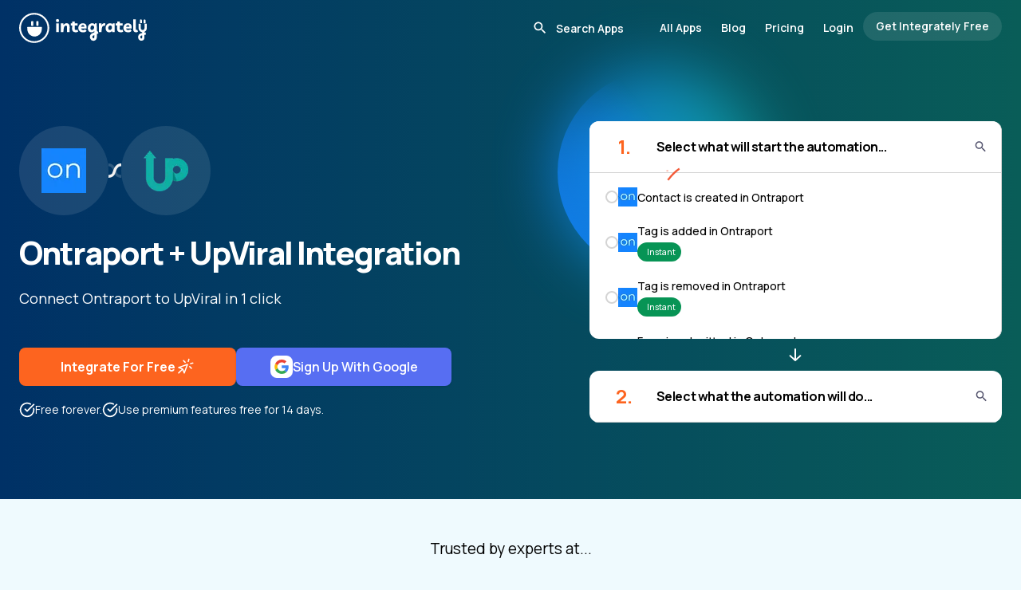

--- FILE ---
content_type: text/css; charset=utf-8
request_url: https://integrately.com/_nuxt/SimilarApps.CC17T8vO.css
body_size: -196
content:
.marquee-container-left[data-v-5bc977d5]{overflow:hidden;position:relative;width:100%}.marquee-content-left[data-v-5bc977d5]{animation:marquee-left-5bc977d5 25s linear infinite;display:flex;flex-shrink:0;gap:1.5rem;width:-moz-max-content;width:max-content}.marquee-container-right[data-v-5bc977d5]{overflow:hidden;position:relative;width:100%}.marquee-content-right[data-v-5bc977d5]{animation:marquee-right-5bc977d5 25s linear infinite;display:flex;flex-shrink:0;gap:1.5rem;width:-moz-max-content;width:max-content}@media (max-width:768px){.marquee-content-left[data-v-5bc977d5],.marquee-content-right[data-v-5bc977d5]{gap:1rem}}@media (max-width:480px){.marquee-content-left[data-v-5bc977d5],.marquee-content-right[data-v-5bc977d5]{gap:.75rem}}@keyframes marquee-left-5bc977d5{0%{transform:translate(0)}to{transform:translate(-50%)}}@keyframes marquee-right-5bc977d5{0%{transform:translate(-50%)}to{transform:translate(0)}}.marquee-container-left:hover .marquee-content-left[data-v-5bc977d5],.marquee-container-right:hover .marquee-content-right[data-v-5bc977d5]{animation-play-state:paused}


--- FILE ---
content_type: text/plain
request_url: https://cdn.getgist.com/widget/settings/project_aszavund.txt
body_size: 4147
content:
{"live_forms":[],"project_details":{"project_settings":{"time_zone":"PST8PDT","office_hours":[{"Weekdays":{"from":"00:00","to":"23:59"}}],"default_welcome_text":"Welcome to Integrately \u0026 Apper . Let's chat â€” Start a new conversation below.","whitelist_domains":["prompt-tester.com","integrately.com","apper.io","autotester.ai"],"company_name":"Integrately \u0026 Apper","project_name":"Integrately \u0026 Apper","avatar_url":"https://cdn.getgist.com/users_profiles/21813/medium/Rakesh1.jpg?1724349787","message_reply_delay":"minute","custom_reply_time":{"dynamic":{"hours":2.73,"reply_text":"reply_in_hours"}},"non_working_dates":[],"logo_url":null,"knowledge_base_enabled":true},"chat_setting":{"chat_appearance_color":"#298ee8","welcome_text":"Welcome, Let's chat â€” start a new conversation below.","chat_enabled":true,"greeting_text":"Hey!","background_type":"color","background_value":"0","background_texture":"1","custom_value":null,"chat_for_leads":true,"chat_for_users":true,"changed_value":true,"team_intro_text":null,"custom_css":null,"get_email_text":"Please enter your email, so we know how to reach you.","chat_bubble_style":"chat-bubble-3","icon_background_type":"color","icon_background_value":"0","icon_custom_color":null,"enable_chat_in_mobile":true,"gdpr_option":null,"gdpr_text":"I agree with terms and privacy policy.","qualification_text":"A few more details will help assign you to the right person:","qualification_settings":[{"name":"email","type":"text","description":"email of the person"}],"qualification_bot":[],"allow_incoming_attachments":true,"allow_outgoing_attachments":true,"email_follow_up":true,"chat_transcript":true,"font_color_value":"1","font_custom_color":null,"notification_sound":true,"flash_tab_message":true,"ask_for_email":"always","launcher_position":"right","right_spacing":null,"left_spacing":null,"bottom_spacing":20,"chat_enabled_on_web":true,"additional_languages_greeting_text":{},"additional_languages_welcome_text":{},"additional_languages_team_intro_text":{},"gdpr_opt_in_text":"Yes, I agree","gdpr_opt_out_text":"No, not now","capture_non_gist_forms":false,"bot_name":"Bot","allow_magic_type":true,"additional_languages_get_email_text":{},"article_widget_enabled":false,"display_company_logo":false,"outgoing_notification_sound":true,"other_appearance_settings":{},"ask_email_before_chat":false,"qualification_bot_enabled":true,"custom_chat_icon_url":"/custom_chat_icons/medium/missing.png","bot_icon_url":"https://cdn.getgist.com/projects/aszavund/setting/bot_icon/1596800028-bot_icon.png?1596800028","special_notice_enabled":false,"special_notice_config":{},"gdpr_enabled":false,"path_conditions":[],"enabled_path_filter_operator":"OR","branding_enabled":false,"messenger_default_language":"en","messenger_path":{"enable_path_conditions":[{"value":"","condition":"is_all_pages"}],"disable_path_conditions":[]}},"default_settings":{"default_gradients":{"0":"linear-gradient(296deg, #f54654, #fd8966)","1":"linear-gradient(296deg, #2e4ae5, #5da9ff)","2":"linear-gradient(296deg, #7b75ed, #483baa)","3":"linear-gradient(326deg, #e7ff8e, #58ceb6)","4":"linear-gradient(219deg, #801f8d, #6f1b7a, #731c7f, #6a1a74 31%, #f0487f)","5":"linear-gradient(296deg, #1db8ab, #3eccce)"},"default_colors":{"0":"#fb8560","1":"#408bef","2":"#6d53dd","3":"#83e181","4":"#941093","5":"#3bc7ab"},"font_colors":{"0":"#000","1":"#fff"},"maximum_file_size":{"image":5,"file":20},"default_primary_color":"#f1703f","default_gradient":"linear-gradient(296deg, #f54654, #fd8966)"},"track_events":true,"live_view_enabled":true,"ping_interval":20,"active_agent_interval":600,"partner_code":"companyhub","is_blocked":false,"project_name":"Integrately \u0026 Apper","support_bot_setting":{"support_bot_intro_messages":{},"enable_support_bot_intro_message":false,"support_bot_feedback":{"has_answered":{"buttons":{"helped":{},"talk_to_person":{"bot_id":null},"ask_another_question":{"bot_id":null}}},"has_not_answered":{"buttons":{"talk_to_person":{"bot_id":null},"ask_another_question":{"bot_id":null}}},"enable_support_bot_answered":true,"enable_support_bot_not_answered":false},"emma_details":{"trigger_option":"once"},"enable_support_bot":false},"ai_bot_setting":{"enable_ai_bot":false,"ai_bot_details":{}},"translated_keys":{"en":{"message_reply_delay":"Typically replies in a few minutes","greeting_text":"Hey!","welcome_text":"Welcome, Let's chat â€” start a new conversation below.","team_intro_text":null,"get_email_text":"Please enter your email, so we know how to reach you.","special_notice_content":null}},"primary_language":"en","added_languages":[],"session_duration":1800000},"kb_setting":{"sub_domain":"companyhub","custom_domain":null,"show_messenger":true,"domain":null},"triggered_chats":[{"id":13330,"name":"Got questions(3.0)","message":"\u003cp\u003eHey! Got questions? We are here to help.\u0026nbsp;\u003c/p\u003e","triggered_chat_secret":"46101334","priority":14,"triggered_user_secret":"p4pbmhso","display_conditions":[{"criteria":[{"key":"current_url","unit":null,"value":"https://integrately.com/blog/","condition":"does_not_starts_with","conditions":[{"label":"is exactly","value":"equals"},{"label":"is not exactly","value":"not_equals"},{"label":"contains","value":"contains"},{"label":"does not contain","value":"not_contains"},{"label":"starts with","value":"starts_with"},{"label":"does not starts with","value":"does_not_starts_with"},{"label":"ends with","value":"ends_with"},{"label":"does not ends with","value":"does_not_ends_with"},{"label":"matches the pattern","value":"matches_the_pattern"}],"selectedType":"string"},{"key":"visitors_device","unit":null,"value":"mobile","condition":"not_equals","conditions":[{"label":"is","value":"equals"},{"label":"is not","value":"not_equals"}],"selectedType":"location_and_device","staticValues":[{"label":"Desktop","value":"desktop"},{"label":"Mobile","value":"mobile"},{"label":"Tablet","value":"tablet"},{"label":"All","value":"all"}]}],"criteria_operator":"AND"},{"criteria":[{"key":"current_url","unit":null,"value":"apper","condition":"not_contains","conditions":[{"label":"is exactly","value":"equals"},{"label":"is not exactly","value":"not_equals"},{"label":"contains","value":"contains"},{"label":"does not contain","value":"not_contains"},{"label":"starts with","value":"starts_with"},{"label":"does not starts with","value":"does_not_starts_with"},{"label":"ends with","value":"ends_with"},{"label":"does not ends with","value":"does_not_ends_with"},{"label":"matches the pattern","value":"matches_the_pattern"}],"selectedType":"string"}],"criteria_operator":"AND"},{"criteria":[{"key":"current_url","unit":null,"value":"autotester","condition":"not_contains","conditions":[{"label":"is exactly","value":"equals"},{"label":"is not exactly","value":"not_equals"},{"label":"contains","value":"contains"},{"label":"does not contain","value":"not_contains"},{"label":"starts with","value":"starts_with"},{"label":"does not starts with","value":"does_not_starts_with"},{"label":"ends with","value":"ends_with"},{"label":"does not ends with","value":"does_not_ends_with"},{"label":"matches the pattern","value":"matches_the_pattern"}],"selectedType":"string"}]}],"message_type":"on_going_chat","template":"notification","delivery_time_details":{"anytime":true},"delivery_days":[0,1,2,3,4,5,6],"reply_type":"none","reaction_set":[{"index":0,"unicode_emoticon":"ðŸ¤"},{"index":1,"unicode_emoticon":"ðŸ˜´"},{"index":2,"unicode_emoticon":"ðŸ‘Ž"},{"index":3,"unicode_emoticon":"ðŸ¤£"}],"from_contact_owner":false},{"id":14168,"name":"National Holiday  26 Jan 2026","message":"\u003cp id=\"isPasted\"\u003eHi there,\u003c/p\u003e\u003cp\u003eWeâ€™d like to inform you that the Integrately team will be offline on Monday, January 26, 2026, in observance of Republic Day.\u003c/p\u003e\u003cp\u003eAll Integrately services and automations will remain fully operational, so you can continue using them without any interruption.\u003c/p\u003e\u003cp\u003eWeâ€™ll resume normal operations on Tuesday, January 27, 2026, and address any pending queries or issues at that time.\u003c/p\u003e\u003cp\u003eThank you for your understanding and continued support.\u003c/p\u003e","triggered_chat_secret":"34019354","priority":22,"triggered_user_secret":"p4pbmhso","display_conditions":[{"criteria":[{"key":"current_url_path","unit":null,"value":"","condition":"is_any_page","conditions":[{"label":"is any page","value":"is_any_page"},{"label":"is the homepage","value":"is_homepage"},{"label":"is not the homepage","value":"is_not_homepage"},{"label":"is exactly","value":"equals"},{"label":"is not exactly","value":"not_equals"},{"label":"contains","value":"contains"},{"label":"does not contain","value":"not_contains"},{"label":"starts with","value":"starts_with"},{"label":"does not starts with","value":"does_not_starts_with"},{"label":"ends with","value":"ends_with"},{"label":"does not ends with","value":"does_not_ends_with"},{"label":"matches the pattern","value":"matches_the_pattern"}],"selectedType":"url"}],"criteria_operator":"AND"},{"criteria":[{"key":"time_on_page","unit":"secs","value":5,"condition":"greater_than","conditions":[{"label":"is greater than","value":"greater_than"},{"label":"is less than","value":"less_than"},{"label":"is equal to","value":"equals"},{"label":"is less than or equal to","value":"less_or_equal"},{"label":"is greater than or equal to","value":"greater_or_equal"}],"selectedType":"number"}]}],"message_type":"on_going_chat","template":"chat_prompt_v1","delivery_time_details":{"anytime":true},"delivery_days":[0,1,2,3,4,5,6],"reply_type":"none","reaction_set":[{"index":0,"unicode_emoticon":"ðŸ¤"},{"index":1,"unicode_emoticon":"ðŸ˜´"},{"index":2,"unicode_emoticon":"ðŸ‘Ž"},{"index":3,"unicode_emoticon":"ðŸ¤£"}],"from_contact_owner":false}],"instant_live_bots":[{"id":7756,"enable_bots_on_office_hours":false,"convertfox_link_text":null,"enable_convertfox_link":false,"enable_bots_on_non_office_hours":false,"priority":3,"display_conditions":[{"criteria":[{"key":"current_day","value":["saturday","sunday"],"condition":"any"}],"criteria_operator":"AND"},{"criteria":[{"key":"visitors_device","value":"mobile","condition":"not_equals"}],"criteria_operator":"AND"},{"criteria":[{"key":"current_url","value":"apper","condition":"not_contains"}]}],"greetings":{"id":52290,"messages":["\u003cp\u003eHi, Thank you for reaching out to us. Our team is currently unavailable due to the weekend.\u003cbr\u003e\u003cbr\u003eHowever, please feel free to leave your query or concern, and we'll make sure to get back to you first thing on Monday.\u003c/p\u003e"],"choices":[],"enable_open_response":false},"had_reply_component":false},{"id":7760,"enable_bots_on_office_hours":false,"convertfox_link_text":null,"enable_convertfox_link":false,"enable_bots_on_non_office_hours":false,"priority":5,"display_conditions":[{"valid":true,"criteria":[{"key":"segments","value":[303959],"condition":"any"}],"criteria_operator":"AND"},{"valid":false,"criteria":[{"key":"current_url_path","value":"https://app.integrately.com/upgrade","condition":"contains"}],"criteria_operator":"AND"},{"criteria":[{"key":"time_on_page","value":1,"condition":"greater_than"}]}],"greetings":{"id":52313,"messages":["\u003cp\u003eðŸ‘‹ Hi {{ contact.first_name | default: ' '}}, Iâ€™m Vishnu from Integrately\u003c/p\u003e\u003cp\u003eIâ€™m here to help you choose the right plan or clear any doubts before upgrading.\u003c/p\u003e\u003cp\u003eWhatâ€™s holding you back right now?\u003c/p\u003e"],"choices":[{"choice_id":"7760-b414ea61-74e1-4493-b94f-ded364541929-1767708057114","choice_text":"Not sure which plan to choose"},{"choice_id":"7760-6cad373c-2c21-4610-b8a3-e6dfff12a208-1767708084844","choice_text":"Pricing feels high"},{"choice_id":"7760-0f6910c8-07df-49d8-ac5d-bdd394f1831a-1767708093309","choice_text":"I I need help setting up automation/ havenâ€™t created an automation yet"}],"enable_open_response":false},"had_reply_component":false},{"id":7763,"enable_bots_on_office_hours":false,"convertfox_link_text":null,"enable_convertfox_link":false,"enable_bots_on_non_office_hours":false,"priority":7,"display_conditions":[{"criteria":[{"key":"current_url","value":"https://app.integrately.com/upgrade","condition":"equals"}],"criteria_operator":"AND"},{"criteria":[{"key":"time_on_page","value":2,"condition":"greater_than"}],"criteria_operator":"AND"},{"criteria":[{"key":"segments","value":[303962],"condition":"any"}],"criteria_operator":"AND"}],"greetings":{"id":52383,"messages":["\u003cp\u003eHi {{ contact.name | default: ' '}},\u003c/p\u003e\u003cp\u003eNeed help upgrading or choosing a plan? Pick an option below and Iâ€™ll guide you.\u003c/p\u003e"],"choices":[{"choice_id":"7763-ac7ce3c1-9963-403c-b737-0b003e8fdf56-1767809630031","choice_text":"Tell me more about plans"},{"choice_id":"7763-2daee5b4-172a-4d25-8348-f9027452ef19-1767809649186","choice_text":"Is there any discount?"}],"enable_open_response":false},"had_reply_component":false}],"new_conversation_live_bots":[{"id":7758,"enable_bots_on_office_hours":false,"enable_bots_on_non_office_hours":false,"priority":2,"display_conditions":[{"criteria":[{"key":"current_url","value":"https://app.integrately.com/flows/1991983","condition":"equals"}]}],"recurring_type":"all_time","greetings":{"id":52292,"messages":["\u003cp\u003eHow can we help?\u003c/p\u003e"],"choices":[{"choice_id":"1640925791-f8b23821-14e2-4292-b10e-11ba7b482dc9","choice_text":"I need help using your product"},{"choice_id":"4861-f2a7fced-9145-49e7-90df-7a97152577e0-1640926071517","choice_text":"I want to submit a bug report"},{"choice_id":"4861-b0172f90-0ebc-4604-a7f2-b6105d5b7030-1640926074618","choice_text":"I have another question"}],"disable_composer":false,"enable_open_response":false},"had_reply_component":false}],"on_going_announcements":[],"surveys":[],"messenger_app_preference":{"contact_apps":[{"id":"conversation","display_conditions":[{"criteria":[{"key":"current_url_path","condition":"is_any_page"}],"criteria_operator":"AND"}]}],"site_visitor_apps":[{"id":"conversation","display_conditions":[{"criteria":[{"key":"current_url_path","condition":"is_any_page"}],"criteria_operator":"AND"}]}]},"messenger_tabs_data":{"contacts":[{"key":"home","isEnabled":true},{"key":"news","isEnabled":false},{"key":"messages","isEnabled":false},{"key":"help","isEnabled":false}],"visitors":[{"key":"home","isEnabled":true},{"key":"news","isEnabled":false},{"key":"messages","isEnabled":false},{"key":"help","isEnabled":false}]},"messenger_defaults":null,"tours":[],"news_center_settings":[],"news_centers_data":[],"tooltips":[]}

--- FILE ---
content_type: image/svg+xml
request_url: https://d2gy0ef8aozf98.cloudfront.net/2025/ready-workflow.svg
body_size: 26
content:
<svg xmlns="http://www.w3.org/2000/svg" width="56" height="56" fill="none"><g clip-path="url(#a)"><path fill="#FFEEE2" stroke="#FD641F" stroke-linecap="round" stroke-linejoin="round" stroke-width="5.73" d="M52.983 19.89c0-4.504-43.328-21.332-48.886-15.778-5.546 5.542 11.51 48.886 15.981 48.886 5.213 0 8.276-19.857 9.51-23.415 3.545-1.252 23.395-4.46 23.395-9.693"/></g><defs><clipPath id="a"><path fill="#fff" d="M0 0h56v56H0z"/></clipPath></defs></svg>

--- FILE ---
content_type: image/svg+xml
request_url: https://d2gy0ef8aozf98.cloudfront.net/2025/integrataly-users.svg
body_size: 4569
content:
<svg xmlns="http://www.w3.org/2000/svg" width="156" height="62" fill="none"><path fill="#000" fill-rule="evenodd" stroke="#000" stroke-linejoin="round" stroke-miterlimit="2" stroke-width=".093" d="M16.995 18.598a9.15 9.15 0 0 1 2.142 5.896 9.184 9.184 0 0 1-9.185 9.184c-12.184-.485-12.175-17.883 0-18.37 1.807 0 3.492.522 4.912 1.423-5.856 2.17-8.536 10.349-3.062 15.415 0-1.56.196-3.326.766-5.12 1.217-3.796 2.828-6.786 4.427-8.428z" clip-rule="evenodd"/><path fill="#000" fill-rule="evenodd" stroke="#000" stroke-linejoin="round" stroke-miterlimit="2" stroke-width=".093" d="M19.117 17.865c-.764.215-1.56.9-2.36 1.92-1.325 1.685-2.608 4.27-3.619 7.424-.55 1.73-.738 3.433-.738 4.937a.602.602 0 0 1-1.01.442c-7.487-6.93-.66-19.325 9.265-16.627a.603.603 0 0 1 .32.947 4.5 4.5 0 0 0-.484.796.6.6 0 0 1-.74.314 5 5 0 0 0-.634-.153zm-.632-1.055c-7.212-.467-11.808 8.16-7.232 13.872.095-1.221.32-2.523.738-3.838v-.002c1.063-3.316 2.427-6.029 3.819-7.801.89-1.134 1.81-1.892 2.675-2.23z" clip-rule="evenodd"/><path fill="#000" stroke="#000" stroke-linejoin="round" stroke-miterlimit="2" stroke-width=".093" d="M32.331 59.225c-6.578.028-12.997-3.27-16.772-8.69-2.494.7-6.456-2.027-7.55-4.27a4.797 4.797 0 0 1 2.215-6.41c.748-.514 1.813-.037 1.57-1.168 1.121-27.237 39.944-27.246 41.075 0 .178 11.035-9.456 20.725-20.538 20.538zm-16.575-9.867c.168 0 .336.084.439.233a19.3 19.3 0 0 0 8.67 7.074c6.084 2.597 13.503 1.728 18.8-2.168 15.278-10.97 7.485-35.245-11.334-35.292-10.736 0-19.472 8.737-19.472 19.473-.103.56.383 1.663-.486 1.747-2.7-.075-4.653 2.953-3.401 5.373 1.01 1.98 4.868 4.54 6.793 3.56z"/><path fill="#000" stroke="#000" stroke-linejoin="round" stroke-miterlimit="2" stroke-width=".093" d="M52.246 40.64c0-2.813-8.96-17.81-21.416-12.98-3.363 1.496-6.97.206-8.773-2.344-.44.682-.86 1.56-1.224 2.69-1.019 3.187-2.364 5.224-3.654 6.532-2.336 2.336-4.56 2.42-4.662 2.878-.178-.589-.71-2.654-.71-5.26-.365-4.906 4.26-14.502 7.176-14.876.177-.056.55.028.971.168.15-.317.337-.626.552-.906 1.158-1.458 2.504-1.878 4.466-2.402 4.223-.99 12.922-2.69 20.846 4.887 7.428 7.11 6.578 20.043 6.438 21.612h-.01zm-42.243 4.232c-.486-1.084 0-2.541 1.13-3.252 2-1.084 3.831 1.28 4.065 3.084.205.813.588 1.72.476 2.635-.084 1.121-1.513 1.56-2.27.944 2.541.28 1.317-1.953.831-3.28-.224-1.252-1.383-3.158-2.71-2.654-.859.402-1.55 1.364-1.522 2.523z"/><path fill="#000" stroke="#000" stroke-linejoin="round" stroke-miterlimit="2" stroke-width=".093" d="M13.976 47.535c-.738-.308-1.112-1.12-.953-1.915.215-.748.897-1.514 1.7-1.252-.756 1.074-.756 1.747-.747 3.158zm9.633-14.212c-.42.01-.692-.523-.42-.86.046-.056 1.074-1.355 2.756-2.065 1.869-.71 3.074-.915 3.074 0 0 .318-.42.524-.589.467 0-.009-.86-.018-2.168.552-1.84.822-1.98 1.794-2.663 1.906zm13.151-3.102a.53.53 0 0 1-.45-.243c-.4-.813.758-1.168 2.748-1.383 1.822-.13 3.326.561 3.392.599a.53.53 0 0 1 .252.71.534.534 0 0 1-.7.261c-.01 0-1.328-.607-2.87-.495-1.859.159-1.812.477-2.373.56zm-.122 14.362a.53.53 0 0 1-.514-.412l-1.261-5.643c-.15-.682.878-.907 1.037-.234l1.261 5.644a.532.532 0 0 1-.523.645zm-6.713-7.7c.019-2.177-3.41-2.14-3.326.037.028 2.13 3.364 2.093 3.326-.037zm12.901-1.233c.019-2.177-3.41-2.14-3.326.038.028 2.13 3.364 2.093 3.326-.038zM35.31 53.991c-4.766.056-6.383-5.653-6.401-6.662a.535.535 0 0 1 .56-.598l11.465.738c.15.01.3.084.393.206s.13.28.093.43c-.7 3.27-2.915 5.83-6.11 5.886zm-5.224-6.148c1.14 5.719 7.98 7.513 10.138.654z"/><path fill="#000" stroke="#000" stroke-linejoin="round" stroke-miterlimit="2" stroke-width=".093" d="M35.32 50.208c-4.204.047-4.213 2.925 0 2.99 4.206-.047 4.215-2.925 0-2.99z"/><path fill="#000" d="M71.887 57.213c-3.697-2.165-5.63-4.432-6.726-8.241-.372.622-.994.975-1.71 1.022a20.1 20.1 0 0 0 9.979 8.91v-.948a9.7 9.7 0 0 1-1.533-.743zM97.53 19.845c-9.598-11.353-28.114-8.51-35.324 4.172-4.877 8.092-2.415 13.815-2.415 13.815l.418 1.756a4.35 4.35 0 0 1 3.725 1.31c-.139-2.044-.343-4.72-.4-7.2a45 45 0 0 1 4.98-4.228c2.258-1.644 3.067-2.424 3.41-5.202.818 2.201 11.893 3.047 16.036 2.843 3.41-.177 7.015 1.384 9.728 2.963.566 2.657.697 5.575.492 8.566a4.4 4.4 0 0 1 3.549-.808l.39-4.71s1.524-6.04-4.57-13.277zm-.233 28.133a2 2 0 0 1-.315-.196c-.734 4.08-1.98 7.154-5.9 9.05.01.083.01.185.01.27v.12l2.21-1.245a15.56 15.56 0 0 0 7.006-8.213c-1.097.446-2.202.594-3.001.204z"/><path fill="#000" d="M80.98 59.749c-6.763.083-14.037-3.169-16.063-9.718-2.806 1.774-7.228-1.543-8.547-3.968a4.916 4.916 0 0 1 2.257-6.568c5.222-2.156 4.86 3.818 4.376-4.84-.752-12.357 10.759-19.037 22.54-17.3 8.956 1.236 13.731 8.613 13.22 20.291 4.088-1.951 8.511 2.536 6.467 6.606-1.059 2.164-5.119 5.184-7.842 4.348-.752 4.227-2.796 7.59-7.116 9.188-1.636.641-5.454 1.96-9.282 1.96zM65.16 48.423a.55.55 0 0 1 .52.39c2.992 10.945 17.188 11.493 25.15 7.526 3.707-1.793 4.896-4.645 5.62-8.659.057-.39.568-.585.874-.334 2.184 1.245 6.076-1.85 6.931-3.577 1.096-2.174-.251-4.943-2.638-5.408a3.8 3.8 0 0 0-3.113.707c-.353.288-.92-.02-.873-.474.38-5.5-.056-18.48-12.227-20.161-11.12-1.607-22 4.478-21.303 16.166.139 2.638.25 4.561.38 6.243.056.492-.603.78-.938.418a3.82 3.82 0 0 0-3.26-1.143c-2.519.26-4.098 3.224-2.927 5.463 1.012 1.877 4.506 4.544 6.717 3.698.427-.12.585-.845 1.087-.855"/><path fill="#000" d="M58.09 45.033c-.502-1.106 0-2.602 1.161-3.336 2.044-1.114 3.93 1.32 4.162 3.16.214.836.604 1.755.493 2.694-.084 1.152-1.542 1.598-2.323.966 2.602.288 1.347-1.998.846-3.354-.233-1.282-1.422-3.233-2.778-2.722a2.79 2.79 0 0 0-1.561 2.583z"/><path fill="#000" d="M62.148 47.764c-.752-.316-1.143-1.143-.975-1.96.223-.762.92-1.552 1.746-1.282-.78 1.096-.77 1.793-.77 3.233zm41.366-4.534c.028-1.198-.687-2.174-1.561-2.582-1.356-.512-2.545 1.44-2.778 2.722-.492 1.356-1.755 3.632.846 3.354-.78.631-2.24.186-2.323-.967-.111-.938.279-1.858.493-2.694.232-1.849 2.118-4.274 4.162-3.159 1.152.725 1.663 2.22 1.161 3.336z"/><path fill="#000" d="M99.448 45.961c0-1.45.01-2.137-.77-3.233.826-.279 1.523.511 1.746 1.282.158.809-.223 1.645-.976 1.96zm-6.896-15.729c-.706-.158-.483-.576-2.452-1.18-1.543-.436-2.806-.176-2.918-.158a.54.54 0 0 1-.604-.473c-.074-.298.28-.604.437-.604.158-.019 1.784-.353 3.642.26 1.663.557 2.211 1.133 2.332 1.263.288.335.01.901-.427.883l-.01.01zm-21.75.948c-.465.019-.734-.604-.39-.929a7.7 7.7 0 0 1 3.056-1.756c1.728-.492 2.63-.306 2.722-.278.688.167.446 1.226-.25 1.059.009 0-.818-.14-2.277.297-1.95.613-2.183 1.486-2.87 1.607zm13.196 15.59a.54.54 0 0 1-.539-.474l-.799-5.872c-.093-.697.976-.864 1.078-.149l.799 5.872a.538.538 0 0 1-.539.613zM76.5 37.637c.019-2.23-3.493-2.192-3.41.037.028 2.184 3.447 2.147 3.41-.037m15.139.12c.018-2.23-3.493-2.192-3.41.038.028 2.183 3.447 2.146 3.41-.038M82.95 54.908c-4.868.056-6.54-5.779-6.56-6.8-.055-.326.242-.651.577-.614l11.743.725c.158.01.307.083.4.213s.13.288.102.437c-.706 3.363-2.982 5.993-6.262 6.048zm-5.342-6.29c1.18 5.853 8.194 7.674 10.387.641z"/><path fill="#000" d="M82.976 51.033c-4.311.056-4.311 3.001 0 3.066 4.31-.056 4.31-3 0-3.066"/><path fill="#000" fill-rule="evenodd" stroke="#000" stroke-linejoin="round" stroke-miterlimit="2" stroke-width=".099" d="M129.129 13.44c5.199-1.69 12.32-.809 16.995 2.765 5.658 4.32 11.954 17.1 7.616 25.317v.01c-.62-.899-1.706-1.626-2.838-1.806h-.009l.269-5.64v-.01a16.29 16.29 0 0 0-7.885-13.39c-3.994-2.276-9.057-5.238-14.148-7.246zm21.727 26.282-.574-.059-.037-.01c.234.025.458.049.611.069zm-.701-.08c-.3-.006-.795.177-.78-.078v-.009c.187.023.485.055.78.087zm-2.036-6.628c-3.308-8.9-12.672-15.075-22.687-13.594-.88.126-1.698.305-2.488.539v-.023q1.171-.347 2.488-.525c10.019-1.481 19.38 4.698 22.687 13.603z" clip-rule="evenodd"/><path fill="#000" stroke="#000" stroke-linejoin="round" stroke-miterlimit="2" stroke-width=".099" d="m148.924 34.166-.458-.062c-2.991-9.727-12.646-16.121-23.037-14.684-5.496.646-9.834 4.302-11.576 9.223l-.512-.08s-3.089-7.913 4.948-12.35c5.398-2.99 17.289 3.17 24.492 7.518a12.73 12.73 0 0 1 6.152 10.435z"/><path fill="#000" fill-rule="evenodd" stroke="#000" stroke-linejoin="round" stroke-miterlimit="2" stroke-width=".099" d="M151.765 34.051v.026l-.001.04.001-.002-.27 5.64a.604.604 0 0 1-.678.569c-.349-.045-1.147-.126-1.514-.17a.6.6 0 0 1-.529-.585c-.27-11.835-11.278-21.332-23.253-19.562q-.004 0-.009.002c-7.757 1.036-11.427 6.919-12.325 13.778a.602.602 0 0 1-1.123.217c-1.64-2.929-3.631-8.504-3.278-13.537.243-3.464 1.583-6.67 4.808-8.662a.3.3 0 0 1 .05-.028c3.396-1.674 7.574-1.436 11.916-.196 6.323 1.807 13.006 5.728 18.016 8.582l.013.008a16.9 16.9 0 0 1 8.176 13.88zm-1.205.028a15.7 15.7 0 0 0-7.587-12.873c-4.937-2.813-11.515-6.686-17.744-8.466-4.017-1.148-7.882-1.434-11.028.105-2.849 1.772-3.998 4.635-4.213 7.706-.278 3.97.985 8.294 2.314 11.24 1.365-6.582 5.381-11.95 13.045-12.976 12.508-1.847 24.017 7.909 24.612 20.201l.363.04z" clip-rule="evenodd"/><path fill="#000" stroke="#000" stroke-linejoin="round" stroke-miterlimit="2" stroke-width=".099" d="m148.923 34.167-.449-.036c-4.401-16.623-31.595-21.976-35.538-2.442l-.377-.027s-6.466-12.475 2.416-17.388c5.99-3.314 19.156 3.503 27.131 8.326a14.1 14.1 0 0 1 6.817 11.558z"/><path fill="#000" d="M128.326 61.891c-2.937 0-5.856-.593-8.532-1.77-5.865-2.622-6.52-7.669-7.347-14.045-1.814-9.942-.754-23.486 10.347-26.665 11.127-3.116 22.901 3.467 26.215 14.504.53 1.752.826 3.395.916 5.173 1.653-.053 3.35.746 4.284 2.11 3.323 4.6-2.649 10.123-7.203 9.997-3.763 6.547-11.109 10.759-18.671 10.696zm.063-42.12c-14.72-.145-17.01 14.18-14.828 26.16.799 6.521 1.59 11.281 7.347 13.445 5.702 2.273 12.528 1.734 17.818-1.428a20.54 20.54 0 0 0 7.616-7.867.57.57 0 0 1 .413-.287c2.568 1.006 6.134-2.183 7.005-4.194 1.051-2.416-.898-5.389-3.538-5.389-.333-.072-.881.189-1.195-.09-.171-.135-.207-.35-.207-.557-.215-10.903-9.708-19.982-20.431-19.803z"/><path stroke="#000" stroke-linejoin="round" stroke-miterlimit="2" stroke-width=".099" d="M146.827 50.35h.009m-18.51 11.541c-2.937 0-5.856-.593-8.532-1.77-5.865-2.622-6.52-7.669-7.347-14.045-1.814-9.942-.754-23.486 10.347-26.665 11.127-3.116 22.901 3.467 26.215 14.504.53 1.752.826 3.395.916 5.173 1.653-.053 3.35.746 4.284 2.11 3.323 4.6-2.649 10.123-7.203 9.997-3.763 6.547-11.109 10.759-18.671 10.696zm.063-42.12c-14.72-.145-17.01 14.18-14.828 26.16.799 6.521 1.59 11.281 7.347 13.445 5.702 2.273 12.528 1.734 17.818-1.428a20.54 20.54 0 0 0 7.616-7.867.57.57 0 0 1 .413-.287c2.568 1.006 6.134-2.183 7.005-4.194 1.051-2.416-.898-5.389-3.538-5.389-.333-.072-.881.189-1.195-.09-.171-.135-.207-.35-.207-.557-.215-10.903-9.708-19.982-20.431-19.803z"/><path fill="#000" stroke="#000" stroke-linejoin="round" stroke-miterlimit="2" stroke-width=".099" d="M152.956 45.087a2.87 2.87 0 0 0-1.796-2.532c-1.428-.422-2.497 1.67-2.64 3-.405 1.427-1.527 3.861 1.122 3.376-.745.7-2.281.36-2.452-.817-.179-.952.144-1.931.297-2.802.098-1.904 1.85-4.535 4.023-3.557 1.24.656 1.868 2.156 1.446 3.332z"/><path fill="#000" stroke="#000" stroke-linejoin="round" stroke-miterlimit="2" stroke-width=".099" d="M148.996 48.196c-.099-1.482-.153-2.191-1.033-3.26.827-.341 1.599.413 1.886 1.176.225.818-.108 1.698-.853 2.084zm-32.448-14.559c-1.392-.404-.063-1.58 1.948-2.39 1.788-.718 3.521-.502 3.593-.493a.56.56 0 0 1-.135 1.114c-.018 0-1.527-.18-3.035.422-1.94.763-1.662 1.212-2.371 1.356zm20.76-.827c-.691-.143-.53-.556-2.56-1.023-1.616-.323-2.891.036-3.008.054a.56.56 0 0 1-.656-.44c-.099-.297.243-.647.404-.647.162-.036 1.806-.494 3.754 0 1.931.566 3.09 1.105 2.443 1.913a.55.55 0 0 1-.377.144zm-11.343 15.933a.56.56 0 0 1-.556-.638l.889-6.017c.116-.719 1.212-.557 1.104.161l-.889 6.018a.56.56 0 0 1-.548.476z"/><path fill="#000" stroke="#000" stroke-linejoin="round" stroke-miterlimit="2" stroke-width=".099" d="M112.288 41.199c.063.96.198 1.913.404 2.829.018-.332.665-7.454 1.033-9.367 1.769-9.215 25.793-10.436 26.943-8.119.521 1.05-.036 4.706 1.329 5.73 4.652 3.502 2.856 7.822 3.817 12.24.97 4.42-.26-3.376 1.832-4.103l2.102-.728q0-.644-.054-1.275c-.817-13.48-14.873-22.884-27.68-18.43-8.918 2.974-10.427 11.425-9.717 21.223z"/><path fill="#000" stroke="#000" stroke-linejoin="round" stroke-miterlimit="2" stroke-width=".099" d="M123.224 40.184c.243-2.28-3.359-2.586-3.493-.296-.189 2.236 3.314 2.533 3.493.296zm13.643 0c.243-2.28-3.359-2.586-3.494-.296-.188 2.236 3.314 2.533 3.494.296zm-8.242 17.011c-4.5.144-6.817-5.299-6.871-5.81a.567.567 0 0 1 .467-.728l12.017-1.338a.563.563 0 0 1 .619.574c-.08 2.506-1.05 4.697-2.658 6.018a5.6 5.6 0 0 1-3.583 1.284zm-5.551-5.505c2.228 5.72 9.646 6.322 10.634-1.186z"/><path fill="#000" stroke="#000" stroke-linejoin="round" stroke-miterlimit="2" stroke-width=".099" d="M128.947 53.18c-4.356.816-3.835 3.807.539 3.098 4.356-.818 3.835-3.808-.539-3.099z"/></svg>